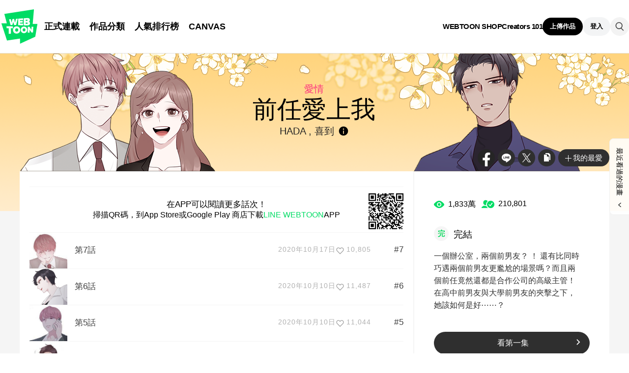

--- FILE ---
content_type: text/html;charset=UTF-8
request_url: https://www.webtoons.com/zh-hant/romance/exboyfriends/list?title_no=2244
body_size: 10911
content:
















<!doctype html>
<html lang="zh_TW">
<head>


<title>前任愛上我 | LINE WEBTOON</title>
<meta name="keywords" content="前任愛上我, Romance, LINE WEBTOON"/>
<meta name="description" content="立即免費觀看《前任愛上我》！一個辦公室，兩個前男友？ ！
還有比同時巧遇兩個前男友更尷尬的場景嗎？而且兩個前任竟然還都是合作公司的高級主管！在高中前男友與大學前男友的夾擊之下，她該如何是好⋯⋯？ 更多精彩內容都在 LINE WEBTOON 每日漫畫，天天免費更新中！"/>
<link rel="canonical" href="https://www.webtoons.com/zh-hant/romance/exboyfriends/list?title_no=2244" />
<link rel="alternate" media="only screen and (max-width: 640px)" href="https://m.webtoons.com/zh-hant/romance/exboyfriends/list?title_no=2244"/>












<meta charset="utf-8">
<meta http-equiv="X-UA-Compatible" content="IE=edge"/>
<link rel="shortcut icon" href="https://webtoons-static.pstatic.net/image/favicon/favicon.ico?dt=2017082301" type="image/x-icon">





	
	
		
		
	
	
	
	
	


<link rel="stylesheet" type="text/css" href="/static/bundle/linewebtoon-43a5c53e193a2cc28f60.css">




<script type="text/javascript">
	window.__headerState__ = {
		domain: "www.webtoons.com",
		phase : "release",
		languageCode: "tw",
		cssCode: "tw",
		cssCodePrefix: "",
		gaTrackingId: "UA-57082184-1",
		ga4TrackingId: "G-ZTE4EZ7DVX",
		contentLanguage: "TRADITIONAL_CHINESE",
		contentLanguageCode : 'zh-hant',
		gakSerName: "gak.webtoons.com",
		gakPlatformName: "WEB_PC",
		serviceZone: 'GLOBAL',
		facebookAdId: "",
		lcsServer: 'lcs.loginfra.com',
		browserType : "CHROME",
		gaPageName : "",
		googleAdsState : {
			gadWebtoonReadEvent : "",
			title : "前任愛上我",
			titleNo : "2244",
			episodeNo : "",
			gadConversion : {
				"th": [{
					// GAD 태국 광고 계정 1
					conversionId: "AW-761239969", // AW-CONVERSION_ID : Google Ads 계정에 고유한 전환 ID
					conversionLabel: "yhf1CLXkr-0CEKGz_uoC" // AW-CONVERSION_LABEL : 각 전환 액션에 고유하게 부여되는 전환 라벨
				}, {
					// GAD 태국 광고 계정 2
					conversionId: "AW-758804776",
					conversionLabel: "GzVDCNuRsO0CEKji6ekC"
				}]
				// 언어가 추가되면 배열로 넣음
			}
		},
		afPbaKey: "fe890007-9461-4b38-a417-7611db3b631e",
	}

	let lcs_SerName = window.lcs_SerName = window.__headerState__.lcsServer;
</script>
<script type="text/javascript" src="/static/bundle/common/cmp-02e4d9b29cd76218fcac.js" charset="utf-8"></script>
<script type="text/javascript" src="/static/bundle/header-2913b9ec7ed9d63f1ed4.js" charset="utf-8"></script>
<script type="text/javascript" src="/static/bundle/common/header-b02ac0d8615a67cbcd5f.js" charset="utf-8"></script>

<meta property="og:title" content="前任愛上我" />
<meta property="og:type" content="com-linewebtoon:webtoon" />
<meta property="og:url" content="https://www.webtoons.com/zh-hant/romance/exboyfriends/list?title_no=2244" />
<meta property="og:site_name" content="www.webtoons.com" />
<meta property="og:image" content="https://swebtoon-phinf.pstatic.net/20201230_51/1609333393190yDnlu_JPEG/9gu.jpg?type=crop540_540" />
<meta property="og:description" content="一個辦公室，兩個前男友？ ！
還有比同時巧遇兩個前男友更尷尬的場景嗎？而且兩個前任竟然還都是合作公司的高級主管！在高中前男友與大學前男友的夾擊之下，她該如何是好⋯⋯？" />
<meta property="com-linewebtoon:webtoon:author" content="HADA / 喜到" />

<meta name="twitter:card" content="summary"/>
<meta name="twitter:site" content="@LINEWebtoon"/>
<meta name="twitter:image" content="https://swebtoon-phinf.pstatic.net/20201230_51/1609333393190yDnlu_JPEG/9gu.jpg?type=crop540_540"/>
<meta name="twitter:description" content="一個辦公室，兩個前男友？ ！
還有比同時巧遇兩個前男友更尷尬的場景嗎？而且兩個前任竟然還都是合作公司的高級主管！在高中前男友與大學前男友的夾擊之下，她該如何是好⋯⋯？"/>
<meta property="al:android:url" content="linewebtoon://episodeList/webtoon?titleNo=2244"/>
<meta property="al:android:package" content="com.naver.linewebtoon"/>
<meta property="al:android:app_name" content="LINE WEBTOON"/>
<meta name="twitter:app:name:googleplay" content="LINE WEBTOON"/>
<meta name="twitter:app:id:googleplay" content="com.naver.linewebtoon"/>
<meta name="twitter:app:url:googleplay" content="linewebtoon://episodeList/webtoon?titleNo=2244"/>
<meta property="al:ios:url" content="linewebtoon://episodeList/webtoon?titleNo=2244" />
<meta property="al:ios:app_store_id" content="894546091" />
<meta property="al:ios:app_name" content="LINE WEBTOON" />
<meta name="twitter:app:name:iphone" content="LINE WEBTOON"/>
<meta name="twitter:app:id:iphone" content="894546091"/>
<meta name="twitter:app:url:iphone" content="linewebtoon://episodeList/webtoon?titleNo=2244"/>
<meta name="twitter:app:name:ipad" content="LINE WEBTOON"/>
<meta name="twitter:app:id:ipad" content="894546091"/>
<meta name="twitter:app:url:ipad" content="linewebtoon://episodeList/webtoon?titleNo=2244"/>
</head>
<body class="tw">

<div id="wrap">
	


















<!-- skip navigation -->
<div id="u_skip">
	<a href="#content" onclick="document.getElementById('content').tabIndex=-1;document.getElementById('content').focus();return false;"><span></span></a>
</div>
<!-- //skip navigation -->

<!-- header -->
<header id="header" class="">
	<div class="header_inner">
		<div class="header_left">
			<a href="https://www.webtoons.com/zh-hant/" class="btn_logo" onclick='return publishGakPageEvent("GNB_FOR_YOU_TAB_CLICK") && publishGa4Event("gnb_home_click", "{\"contents_language\": \"ZH-HANT\"}")'><span class="blind">WEBTOON</span></a>
			<p class="blind">MENU</p>
			
			<ul class="lnb " role="navigation">
				<li>
					
					
					<a href="https://www.webtoons.com/zh-hant/originals" class="link"  onclick='return publishGakPageEvent("GNB_ORIGINALS_TAB_TAB_CLICK") && publishGa4Event("gnb_originals_click", "{\"contents_language\": \"ZH-HANT\"}")'>正式連載</a>
				</li>
				<li>
					<a href="https://www.webtoons.com/zh-hant/genres" class="link"  onclick='return publishGakPageEvent("GNB_GENRE_CLICK") && publishGa4Event("gnb_genres_click", "{\"contents_language\": \"ZH-HANT\"}")'>作品分類</a>
				</li>
				<li>
					<a href="https://www.webtoons.com/zh-hant/ranking" class="link"  onclick='return publishGakPageEvent("GNB_RANKING_CLICK") && publishGa4Event("gnb_rankings_click", "{\"contents_language\": \"ZH-HANT\"}")'>人氣排行榜</a>
				</li>
				
				<li>
					<a href="https://www.webtoons.com/zh-hant/canvas" class="link"  onclick='return publishGakPageEvent("GNB_CANVAS_TAB_CLICK") && publishGa4Event("gnb_canvas_click", "{\"contents_language\": \"ZH-HANT\"}")'>CANVAS</a>
				</li>
				
			</ul>
			
		</div>
		<div class="header_right">
			
			<a href="https://shop.webtoon.com" id="webshopLink" class="link_menu" onclick='return publishGakPageEvent("GNB_WEBTOONSHOP_CLICK") && publishGa4Event("gnb_webtoonshop_click", "{\"contents_language\": \"ZH-HANT\"}")'>WEBTOON SHOP</a>
			
			
			
			<a href="https://www.webtoons.com/zh-hant/creators101/webtoon-canvas" class="link_menu" onclick='return publishGakPageEvent("GNB_CREATOR101_CLICK") && publishGa4Event("gnb_creator101_click", "{\"contents_language\": \"ZH-HANT\"}")'>Creators 101</a>
			
			<div class="util_cont">
				
				<a href="#" class="link_publish" id="btnPublish" onclick='return publishGakPageEvent("GNB_PUBLISH_CLICK") && publishGa4Event("gnb_publish_click", "{\"contents_language\": \"ZH-HANT\"}")'>上傳作品</a>
				
				<div class="login_cont">
					
					<button type="button" class="link_login" id="btnLogin" aria-haspopup="dialog">登入</button>
					
					<button type="button" class="link_login" id="btnLoginInfo" aria-expanded="false" style="display: none;"></button>	
					<div class="ly_loginbox" id="layerMy">
						<button type="button" title="關閉" class="login_name _btnClose">關閉登入視窗</button>
					</div>
				</div>
				<div class="search_cont">
					<button class="btn_search _btnSearch"><span class="blind">搜尋</span></button>
					
					<div class="search_area _searchArea">
						<div class="input_box _inputArea">
							<input type="text" class="input_search _txtKeyword" role="combobox" aria-expanded="false" aria-haspopup="listbox" aria-owns="gnb_search_box" aria-autocomplete="list" aria-activedescendant aria-label="請搜尋作品名稱或作家名字" placeholder="請搜尋作品名稱或作家名字">
							<a href="#" class="btn_delete_search _btnDelete" style="display: none;">刪除</a>
						</div>
						
						<ul id="gnb_search_box" role="listbox" class="ly_autocomplete _searchLayer" style="display:none">
						</ul>
					</div>
				</div>
			</div>
		</div>
	</div>
</header>
<!-- //header -->


		
    <div id="container" role="main" class="bg">
			
        <div id="content">
				
        <div class="detail_bg" style="background:url('https://webtoon-phinf.pstatic.net/20201005_185/1601890147226xIpYU_PNG/4E5898DE4BBBBE6849BE4B88AE68891_E4BD9CE59381E9A081_Detai.png') repeat-x"></div>
        	<div class="cont_box">
					
				<div class="detail_header type_white">
					<span class="thmb"><img src="https://webtoon-phinf.pstatic.net/20201005_297/1601890145036bKYkw_PNG/1E5898DE4BBBBE6849BE4B88AE68891_E4BD9CE59381E9A081_Detai.png" height="240" alt="前任愛上我 romance comic"></span>
					<div class="info">
						<h2 class="genre g_romance">愛情</h2>
						<h1 class="subj">前任愛上我</h1>

						<div class="author_area">
							
								
								
									
									HADA
								
							
								, 
								
									
									喜到
								
							
							
							<button type="button" class="ico_info2 _btnAuthorInfo">作家資訊</button>
						</div>

					</div>
					<span class="valign"></span>
					<div class="spi_wrap">
						<ul class="spi_area">
							<li><a href="#" class="ico_facebook" title="Facebook" onclick="return false;">Facebook</a></li>
						
							<li><a href="#" class="ico_line" title="LINE" onclick="return false;">LINE</a></li>
						
							<li><a href="#" class="ico_twitter" title="X" onclick="return false;">X</a></li>
						
						<li class="relative">
							<a href="#" class="ico_copy" title="複製URL" onclick="return false;" style="cursor:pointer">複製URL</a>
							<div class="ly_area _copyInfo">
								<span class="ly_cont">已複製連結</span>
								<span class="ico_arr dn"></span>
							</div>
						</li>
						
						<li class="relative">
							<a href="#" class="btn_favorite _favorites" data-page-source="EpisodeList" onclick="return false;"><span class="ico_plus4"></span>我的最愛</a>
							<div class="ly_area">
								<span class="ly_cont _addFavorite">加入我的漫畫 > 我的最愛</span>
								<span class="ly_cont _removeFavorite" style="display:none">從我的漫畫 > 我的最愛刪除</span>
								<span class="ly_cont _overLimitFavorite" style="display:none">最多可設定500個我的最愛漫畫。</span>
								<span class="ico_arr dn"></span>
							</div>
						</li>
						</ul>
					</div>
				</div>
				<div class="detail_body banner">
					<div class="detail_lst">
				
					
						
							<div class="detail_install_app">
								<strong>在APP可以閱讀更多話次！</strong><br/>掃描QR碼，到App Store或Google Play 商店下載<em>LINE WEBTOON</em>APP
								<img src="/qr/app/episodeList/webtoon/2244" alt="QR Code" width="71" height="73" class="img_qrcode">
							</div>
						
						
					

				
				
					
				
						<ul id="_listUl">
						
						<li class="_episodeItem" id="episode_7" data-episode-no="7">
						
							<a href="https://www.webtoons.com/zh-hant/romance/exboyfriends/%E7%AC%AC7%E8%A9%B1/viewer?title_no=2244&episode_no=7">
								<span class="thmb">
									<img src="https://webtoon-phinf.pstatic.net/20201016_159/1602812552282h6V15_JPEG/1602812552247224471.jpg?type=f160_151" width="77" height="73" alt="第7話">
								</span>
								<span class="subj"><span>第7話</span></span>
								<span class="manage_blank"></span>
								<span class="date">2020年10月17日</span>
								
								
								<span class="like_area _likeitArea"><em class="ico_like _btnLike _likeMark">like</em>10,805</span>
								<span class="tx">#7</span>
							</a>
						</li>
						
						<li class="_episodeItem" id="episode_6" data-episode-no="6">
						
							<a href="https://www.webtoons.com/zh-hant/romance/exboyfriends/%E7%AC%AC6%E8%A9%B1/viewer?title_no=2244&episode_no=6">
								<span class="thmb">
									<img src="https://webtoon-phinf.pstatic.net/20201009_144/1602212466500iNc6t_PNG/1602212463058224460.png?type=f160_151" width="77" height="73" alt="第6話">
								</span>
								<span class="subj"><span>第6話</span></span>
								<span class="manage_blank"></span>
								<span class="date">2020年10月10日</span>
								
								
								<span class="like_area _likeitArea"><em class="ico_like _btnLike _likeMark">like</em>11,487</span>
								<span class="tx">#6</span>
							</a>
						</li>
						
						<li class="_episodeItem" id="episode_5" data-episode-no="5">
						
							<a href="https://www.webtoons.com/zh-hant/romance/exboyfriends/%E7%AC%AC5%E8%A9%B1/viewer?title_no=2244&episode_no=5">
								<span class="thmb">
									<img src="https://webtoon-phinf.pstatic.net/20201008_46/1602148776586JEo2o_JPEG/1602148772430224458.jpg?type=f160_151" width="77" height="73" alt="第5話">
								</span>
								<span class="subj"><span>第5話</span></span>
								<span class="manage_blank"></span>
								<span class="date">2020年10月10日</span>
								
								
								<span class="like_area _likeitArea"><em class="ico_like _btnLike _likeMark">like</em>11,044</span>
								<span class="tx">#5</span>
							</a>
						</li>
						
						<li class="_episodeItem" id="episode_4" data-episode-no="4">
						
							<a href="https://www.webtoons.com/zh-hant/romance/exboyfriends/%E7%AC%AC4%E8%A9%B1/viewer?title_no=2244&episode_no=4">
								<span class="thmb">
									<img src="https://webtoon-phinf.pstatic.net/20201008_175/1602146905313WXffG_JPEG/1602146901976224448.jpg?type=f160_151" width="77" height="73" alt="第4話">
								</span>
								<span class="subj"><span>第4話</span></span>
								<span class="manage_blank"></span>
								<span class="date">2020年10月10日</span>
								
								
								<span class="like_area _likeitArea"><em class="ico_like _btnLike _likeMark">like</em>12,056</span>
								<span class="tx">#4</span>
							</a>
						</li>
						
						<li class="_episodeItem" id="episode_3" data-episode-no="3">
						
							<a href="https://www.webtoons.com/zh-hant/romance/exboyfriends/%E7%AC%AC3%E8%A9%B1/viewer?title_no=2244&episode_no=3">
								<span class="thmb">
									<img src="https://webtoon-phinf.pstatic.net/20201008_251/160212833837195NVJ_JPEG/1602128334660224432.jpg?type=f160_151" width="77" height="73" alt="第3話">
								</span>
								<span class="subj"><span>第3話</span></span>
								<span class="manage_blank"></span>
								<span class="date">2020年10月10日</span>
								
								
								<span class="like_area _likeitArea"><em class="ico_like _btnLike _likeMark">like</em>12,100</span>
								<span class="tx">#3</span>
							</a>
						</li>
						
						<li class="_episodeItem" id="episode_2" data-episode-no="2">
						
							<a href="https://www.webtoons.com/zh-hant/romance/exboyfriends/%E7%AC%AC2%E8%A9%B1/viewer?title_no=2244&episode_no=2">
								<span class="thmb">
									<img src="https://webtoon-phinf.pstatic.net/20201007_294/16020358509828f2CL_PNG/1602035847459224420.png?type=f160_151" width="77" height="73" alt="第2話">
								</span>
								<span class="subj"><span>第2話</span></span>
								<span class="manage_blank"></span>
								<span class="date">2020年10月10日</span>
								
								
								<span class="like_area _likeitArea"><em class="ico_like _btnLike _likeMark">like</em>12,273</span>
								<span class="tx">#2</span>
							</a>
						</li>
						
						<li class="_episodeItem" id="episode_1" data-episode-no="1">
						
							<a href="https://www.webtoons.com/zh-hant/romance/exboyfriends/%E7%AC%AC1%E8%A9%B1/viewer?title_no=2244&episode_no=1">
								<span class="thmb">
									<img src="https://webtoon-phinf.pstatic.net/20201007_14/1602035838511SkmYh_PNG/1602035835008224418.png?type=f160_151" width="77" height="73" alt="第1話">
								</span>
								<span class="subj"><span>第1話</span></span>
								<span class="manage_blank"></span>
								<span class="date">2020年10月10日</span>
								
								
								<span class="like_area _likeitArea"><em class="ico_like _btnLike _likeMark">like</em>13,526</span>
								<span class="tx">#1</span>
							</a>
						</li>
						
						</ul>
						<div class="paginate">
							
							
                

							
        
                <a href='#' aria-current="true" onclick='return false;'><span class='on'>1</span></a>

							
                

							

						</div>
						
						
						
					</div>
					<div class="aside detail" id="_asideDetail">
						<ul class="grade_area">
							<li>
								<span class="ico_view">view</span>
								<em class="cnt">1,833萬</em>
							</li>
							<li>
								<span class="ico_subscribe">subscribe</span>
								<em class="cnt">210,801</em>
							</li>
						</ul>
					
					
						<p class="day_info"><span class="txt_ico_completed"></span>完結</p>
					
					
					
						<p class="summary">一個辦公室，兩個前男友？ ！
還有比同時巧遇兩個前男友更尷尬的場景嗎？而且兩個前任竟然還都是合作公司的高級主管！在高中前男友與大學前男友的夾擊之下，她該如何是好⋯⋯？</p>

						

						<div class="aside_btn">
							<a href="#" class="btn_type7" id="continueRead" style="display:none;">繼續閱讀<span class="ico_arr21"></span></a>

							<a href="https://www.webtoons.com/zh-hant/romance/exboyfriends/%E7%AC%AC1%E8%A9%B1/viewer?title_no=2244&episode_no=1" class="btn_type7" id="_btnEpisode">看第一集<span class="ico_arr21"></span></a>
						</div>
					</div>
				</div>
					
			</div>
		</div>
			
    </div>
		

	
	<div class="ly_dim _dimAuthorInfoLayer">
		<div class="bg"></div>
	</div>
		
	<div class="ly_wrap _authorInfoLayer">
		<div class="ly_box ly_creator">
			<div class="ly_creator_in _authorInnerContent">
				
					
					
					<p class="by">原作</p>
					<h3 class="title">
						
							
							HADA
						
					</h3>
					<div class="sns_area">
						
					</div>

					<p class="desc"></p>
					
						<div class="other_works">
							<h4 class="sub_title">作家其他作品</h4>
							<ul class="other_card">
								
									
										
											
											<li>
												<a href="https://www.webtoons.com/zh-hant/romance/newly-married-spy-couple/list?title_no=5472" class="other_card_item" data-title-unsuitable-for-children="false" data-title-unsuitable-for-children-skin="harmful_black_skin1">
													<img src="https://webtoon-phinf.pstatic.net/20250205_93/1738719704817nE42c_PNG/5472.png?type=a210" width="114" height="148" alt="組長新婚很疲憊">
													<p class="genre g_romance">愛情</p>
													<div class="info">
														<p class="subj">組長新婚很疲憊</p>
														<p class="author">HADA / janggreen</p>
													</div>
												</a>
											</li>
										
										
									
								
									
										
										
											
											<li class="nodata"><span class="ico_nodata"></span></li>
										
									
								
									
										
										
											
											<li class="nodata"><span class="ico_nodata"></span></li>
										
									
								
									
										
										
											
											<li class="nodata"><span class="ico_nodata"></span></li>
										
									
								
							</ul>
							
						</div>
					
				
					
					
					<p class="by">作家</p>
					<h3 class="title">
						
							
							喜到
						
					</h3>
					<div class="sns_area">
						
					</div>

					<p class="desc"></p>
					
				
				<a href="#" class="btn_ly_close _btnAuthorInfoLayerClose">layer close</a>
			</div>
			<span class="ly_alignbox"></span>
		</div>
	</div>
		
	<hr>
	






	<footer id="footer">
		
		<div class="go_top" id="_topBtn" style="display:none;">
			<a href="#" title="回到最上方" class="btn_top">
				回到最上方
			</a>
		</div>
		
		<div class="notice_area" id="noticeArea" style="display: none;"></div>
		
		<div class="foot_app">
			<div class="foot_cont">
				<span class="ico_qrcode"><span class="blind">qrcode</span></span>
				<div class="foot_down_msg">
					<p class="txt">即刻下載 LINE WEBTOON APP，<br>
追了才酷，一看就停不下來！</p>
					<div class="footapp_icon_cont">
						<a href="https://play.google.com/store/apps/details?id=com.naver.linewebtoon&referrer=utm_source%3Dlinewebtoon%26utm_medium%3Dmobileweb" target="_blank" class="btn_google">GET IT on Google Play</a>
						<a href="https://itunes.apple.com/app/line-webtoon/id894546091?mt=8" target="_blank" class="btn_ios">Download on the App Store</a>
					</div>
				</div>
			</div>
		</div>
		
		<ul class="foot_sns">
			
			<li><a href="https://www.facebook.com/LINEWEBTOONTW/" target="_blank" class="btn_foot_facebook">facebook</a></li>
			
			<li><a href="https://www.instagram.com/linewebtoontw/" target="_blank" class="btn_foot_instagram">instagram</a></li>
			
			<li><a href="https://line.me/R/ti/p/%40linewebtoon" target="_blank" class="btn_foot_line">line</a></li>
			
		</ul>
		
		<ul class="foot_menu _footer">
			
			
			
			
			
			<li><a href="https://webtoon.zendesk.com/hc/zh-tw/requests/new" rel="nofollow" target="_blank">意見回饋</a></li>
			
			
			<li><a href="https://webtoon.zendesk.com/hc/zh-tw" rel="nofollow" target="_blank">幫助</a></li>
			<li><a href="https://www.webtoons.com/zh-hant/terms">條款</a></li>
			<li><a href="https://www.webtoons.com/zh-hant/terms/privacyPolicy">隱私權保護</a></li>
			
			
			
			<li class="gdprFooter" style="display: none"><a href="https://www.webtoons.com/zh-hant/consentsManagement">個資使用詳細內容</a></li>
			
			
			
			<li><a href="https://www.webtoons.com/zh-hant/advertising">廣告</a></li>
			
			
			
			<li><a href="https://partners.line.me/view/tw/main" target="_blank">作品授權及異業合作</a></li>
			
			
			<li class="ccpaFooter" style="display: none"><a href="https://www.webtoons.com/zh-hant/terms/dnsmpi">Do Not Sell or Share My Personal Information</a></li>
			
			
			
			<li class="language" id="languageArea">
				
				<button type="button" aria-expanded="false" class="lk_lang _selectedLanguage"><span class="blind"></span><span class="_selectedLanguageText"></span></button>
				<ul class="ly_lang _languageList">
					<li ><a href="#" class="ver_en _en _language" data-content-language="en" data-locale="en" aria-current="false">English</a></li>
					<li class="on"><a href="#" class="ver_tw _zh-hant _language" data-content-language="zh-hant" data-locale="zh-TW" aria-current="true">中文 (繁體)</a></li>
					<li ><a href="#" class="ver_th _th _language" data-content-language="th" data-locale="th-TH" aria-current="false">ภาษาไทย</a></li>
					<li ><a href="#" class="ver_id _id _language" data-content-language="id" data-locale="id" aria-current="false">Indonesia</a></li>
					<li ><a href="#" class="ver_es _es _language" data-content-language="es" data-locale="es" aria-current="false">Español</a></li>
					<li ><a href="#" class="ver_fr _fr _language" data-content-language="fr" data-locale="fr" aria-current="false">Français</a></li>
					<li ><a href="#" class="ver_de _de _language" data-content-language="de" data-locale="de" aria-current="false">Deutsch</a></li>
				</ul>
			</li>
		</ul>
		
		<p class="foot_logo"><span class="ico_foot_logo">LINE WEBTOON</span></p>
		
			
			
				<p class="copyright"><a>ⓒ NAVER WEBTOON Ltd.</a></p>
			
		
	</footer>
	

	




<script type="text/javascript" src="/static/bundle/vendor-1d04173e9d24d2e383ae.js" charset="utf-8"></script>








<script type="text/javascript">

window.defaultErrorMessage = {
	'alert.error.no_internet_connection' : '無法連上網路\n請確認您的連線狀態。',
	'alert.error.invalid_input' : '不正确的输入值',
	'alert.error.unknown' : '發生無法辨識的錯誤,請稍候再試。'
};
window.__commonScriptState__ = {
	contentLanguage : 'TRADITIONAL_CHINESE',
	contentLanguageCode : "zh-hant",
	browserType : "CHROME",
	countryCode : "US",
	isNotNoticePage : true,
	domain : 'www.webtoons.com',
	recentBarParam : {
		imgDomain : 'https://webtoon-phinf.pstatic.net',
		language : 'zh-hant',
		title : '最近看過的漫畫',
		domain : 'www.webtoons.com',
		contentLanguage : 'zh-hant'
	},
	noticeParam : {
		domain : "www.webtoons.com",
		contentLanguageCode : "zh-hant",
		messages : {
			"menu.notice" : "通知"
		}
	},
	loginOptions: {
		isAuthorPublishLogin: false,
		authorPublishDescLinkUrl: "https://www.webtoons.com/zh-hant/creators101/webtoon-canvas",
		availableSnsList: ["APPLE","LINE","FACEBOOK","GOOGLE","TWITTER"],
		messages: {
			"login.default.component.default.title": '登入享受無數個免費優質作品！',
			"login.default.component.default.desc": '開始追上潮流漫畫，還能和優秀的作家和喜愛作品的粉絲們一同交流！',
			"login.default.component.email.button": '以 Email 登入',
			"login.default.component.sns.button.GOOGLE": '以 Google 登入',
			"login.default.component.sns.button.APPLE": '以 Apple 登入',
			"login.default.component.sns.button.FACEBOOK": '以 Facebook 登入',
			"login.default.component.sns.button.LINE": '以 LINE 登入',
			"login.default.component.sns.button.TWITTER": '以 X 登入',
			"alert.error.invalid_input": '不正确的输入值',
			"alert.error.unknown": '發生無法辨識的錯誤,請稍候再試。',
		},
		emailLoginOptions: {
			captchaKey: "",
			emailLoginUrl: "https://www.webtoons.com/member/login/doLoginById",
			messages: {
				"alert.error.unknown": '發生無法辨識的錯誤,請稍候再試。',
				"button.login": '登入',
				"menu.back": '返回',
				"login.email.component.title": 'Email 登入',
				"login.email.component.email_input.label": '電子信箱',
				"login.email.component.email_input.placeholder": '輸入電子信箱',
				"login.email.component.email_input.warn.please_check": '請重新確認您的電子信箱',
				"login.email.component.password_input.label": '密碼',
				"login.email.component.password_input.placeholder": '輸入密碼',
				"login.email.component.password_input.button.show_password": '顯示密碼',
				"login.email.component.password_input.warn.please_check": '請重新確認密碼',
				"login.email.component.password_input.warn.incorrect_multiple_times": '您已連續輸入5次錯誤密碼',
				"login.email.component.password_input.warn.max_length": '密碼長度可設定最長16字元',
				"login.email.component.captcha_input.placeholder": '使用以上方式登入',
				"login.email.component.captcha_input.button.reload": '更新快取資料',
				"login.email.component.message.influent.sign_up": '還沒有帳號嗎？',
				"message.login.forget_password": '忘記密碼了嗎？',
				"button.signup": '註冊',
			},
		},
	},
	gdprCookieBannerMessages : {
		'gdpr.cookie_agreement_banner.desc' : 'WEBTOON uses cookies necessary for authentication and security purposes. We would also like to use optional cookies to provide personalized content and to improve our services based on how you use such services. You can accept or refuse all optional cookies by clicking on the relevant buttons below or you can manage the use of optional cookies by clicking on the Cookie Settings button. For more information on cookies, please read our \u003Ca href=\"https:\/\/www.webtoons.com\/zh-hant\/terms\/cookiePolicy\" target=\"_blank\"\u003ECookie Policy\u003C\/a\u003E.',
		'gdpr.cookie_agreement_banner.agree' : 'I Agree.',
		'gdpr.cookie_agreement_banner.cookie_setting' : 'Cookie Settings'
	},
	ccpaCookieBannerMessages : {
		'ccpa.cookie_agreement_banner.desc' : 'I agree that WEBTOON may process my personal information in accordance with the WEBTOON \u003Ca href=\"https:\/\/www.webtoons.com\/zh-hant\/terms\/privacyPolicy\" target=\"_blank\"\u003EPrivacy Policy\u003C\/a\u003E and that my personal information may be disclosed to trusted third parties of WEBTOON for advertising and marketing purposes. I confirm that I am authorized to provide this consent. The use of data can be managed in the \u003Ca href=\"https:\/\/www.webtoons.com\/zh-hant\/cookieSetting\"\u003ECookie Settings\u003C\/a\u003E and\/or at the link below.\u003Cbr\u003E',
		'ccpa.cookie_agreement_banner.desc.do_not_sell' : 'Do Not Sell or Share My Personal Information',
		'ccpa.cookie_agreement_banner.title' : 'Consent to Third Party Advertising and Marketing',
		'ccpa.cookie_agreement_banner.confirm' : 'Confirm',
	},
	gdprChildProtectionPopupMessages : {
		'gdpr.child_protection_popup.challenge.header' : '居住在德國未滿16歲的兒童無法使用CANVAS',
		'gdpr.child_protection_popup.challenge.desc' : '依據德國兒童保護法，居住在德國的兒童將無法使用CANVAS的功能，詳細內容請參考\u003Ca href=\"https:\/\/wnm.webtoon.com\/LINE_WEBTOON\/android\/help?contentId=25731&lang=zh-hant\" target=\"_blank\"\u003E幫助\u003C\/a\u003E。',
		'button.ok' : '確定'
	},
	policyAgreePopupParam : {
		domain : "www.webtoons.com",
		contentLanguageCode : "zh-hant",
		messages : {
			'policy.popup.title' : 'NAVER WEBTOON Ltd.\u003Cbr\u003E向您問候！',
			'policy.popup.text' : '為了使用更完整的服務，\u003Cbr\u003E請針對最近更新的使用條款及隱私權保護政策，\u003Cbr\u003E提交您的同意意見。',
			'policy.popup.desc' : '我同意LINE WEBTOON的{tou}和{pp}',
			'policy.popup.desc.tou' : '使用條款',
			'policy.popup.desc.pp' : '隱私權政策',
			'policy.popup.caution' : '須勾選上方選項',
			'policy.popup.submit' : '完成',
			'policy.popup.cancel' : '取消',
			'policy.popup.cancel.continue' : '以未登入狀態使用服務',
			'policy.popup.text_for_gdpr' : '為了使用更完整的服務，請針對最新的使用條款提交您的同意意見。',
			'policy.popup.desc_for_gdpr' : '我同意LINE WEBTOON的{tou}。',
			'policy.popup.desc_for_gdpr_privacy' : '請參閱最近更新的{pp}',
		}
	},
	canvasToUAgreePopupParam : {
		domain : "www.webtoons.com",
		contentLanguageCode : "zh-hant",
		messages : {
			'canvas.tou.popup.title' : '使用條款更新',
			'canvas.tou.popup.text' : '我們更新了WEBTOON CANVAS使用條款',
			'canvas.tou.popup.desc' : '我同意WEBTOON{0}。（必選）',
			'canvas.tou.popup.desc.canvasToU' : 'CANVAS使用條款',
			'canvas.tou.popup.caution' : '',
			'policy.popup.submit' : '完成',
			'canvas.tou.popup.postpone' : '現在不要',
		}
	},
	ssoReloginPopupParam: {
		domain : "www.webtoons.com",
		contentLanguageCode : "zh-hant",
		messages: {
			'sso_relogin.popup.title': '接收最新消息及優惠資訊',
			'sso_relogin.popup.info' : '接收最新消息及優惠資訊',
			'sso_relogin.popup.desc' : '訂閱我們的電子郵件，掌握最新消息與專屬優惠。您將會收到來自 WEBTOON 的服務及行銷電子郵件。如您不希望繼續收到相關郵件，可隨時前往 WEBTOON App ＞「設定」頁面取消訂閱。如欲了解個人資訊處理方式，請參閱\u003Ca href=\"https:\/\/www.webtoons.com\/zh-hant\/terms\/privacyPolicy\" class=\"link\" target=\"_blank\"\u003E隱私權政策\u003C\/a\u003E。',
			'sso_relogin.popup.subscribe' : '訂閱',
			'sso_relogin.popup.cancel' : '現在不要',
			'sso_relogin.popup.subscribe_confirm.title' : '訂閱成功',
			'sso_relogin.popup.subscribe_confirm.info' : '現在起，您可以掌握最新消息與專屬優惠！',
			'sso_relogin.popup.subscribe_confirm.ok' : '確認',
		}
	},
}
</script>
<script type="text/javascript" src="/static/bundle/common/commonScript-aa3fb379bacd4bd2954f.js" charset="utf-8"></script>

	




<script>
	window.__gnbState__ = {
		locale: 'zh-hant',
		gnbLayerId: '#header',
		message: {
			logoutMessage: '確定要登出嗎?',
			systemErrorMessage: '發生無法辨識的錯誤,請稍候再試。'
		},
		searchParam: {
			locale: 'zh-hant',
			message: {
				'confirm.search.delete_history': '要刪除最近搜尋過的關鍵字嗎?',
				'message.search.clear': '刪除最近的搜尋記錄',
				'message.search.autocomplete.webtoon': '作品',
				'message.search.autocomplete.artist': '作家',
				'message.search.autocomplete.view_all': '查看全部',
				'message.search.autocomplete.close': '關閉'
			},
			imgDomain: 'https://webtoon-phinf.pstatic.net',
			templateParam: {
				imageDomain: "https://webtoon-phinf.pstatic.net",
				messages: {
					'confirm.search.delete_history': '要刪除最近搜尋過的關鍵字嗎?',
					'message.search.clear': '刪除最近的搜尋記錄',
					'button.close': '關閉',
					'message.search.no_recent_search': '沒有最近搜尋結果',
					'message.search.autocomplete.webtoon': '作品',
					'message.search.autocomplete.artist': '作家',
					'message.search.autocomplete.view_all': '查看全部',
					'message.search.autocomplete.close': '關閉'
				}
			}
		},
		myLayerParam: {
			domain: "www.webtoons.com",
			contentLanguageCode: "zh-hant",
			communityProfileUrl: "",
			isAvailableCoinShop: false,
			supportsAuthorCommunity: false,
			messages: {
				'menu.favorite': '我的最愛',
				'menu.dashboard': '個人中心',
				'menu.mycomment': '留言',
				'menu.creator': '追蹤中',
				'menu.mypost': '我的個版',
				'menu.account': '帳號',
				'menu.ads': 'AD SHARING',
				'menu.coin.shop': '代幣商店',
				'menu.super_likes' : '',
				'button.logout': '登出'
			}
		},
		languageCode: 'zh-hant',
		childProtectorParams: {
			messages: {
				"main": "無法使用本功能，詳情請參考「{childpp}」。",
				"childpp": "兒童隱私權政策",
				"ok": "確認",
			},
			childppLink: "https://www.webtoons.com/zh-hant/terms/childrensPrivacyPolicy"
		},
		signUpLayerParam: {
			domain: "www.webtoons.com",
			contentLanguageCode: "zh-hant",
			messages: {
				"message.signup.desc": "同意LINE WEBTOON的\u003Ca href=\"https:\/\/www.webtoons.com\/zh-hant\/terms?noLogin=true\" target=\"_blank\"\u003E\n\t\t使用者條款\n\t\u003C\/a\u003E及\u003Ca href=\"https:\/\/www.webtoons.com\/zh-hant\/terms\/privacyPolicy?noLogin=true\" target=\"_blank\"\u003E\n\t\t隱私權保護政策\n\t\u003C\/a\u003E。",
				'message.signup.need_agree': '勾選同意使用條款',
				'button.sign_up': '註冊'
			}
		},
	};
</script>
<script type="text/javascript" src="/static/bundle/common/gnb-eeb5228d7045e81d6139.js" charset="utf-8"></script>

	<script type="text/javascript">
		window.__episodeListState__ = {
			languageCode : "zh-hant",
			gaExistCommunityAuthor : "false",
			episodeListParam : {
				titleNo: 2244,
				btnEpisodeText: "繼續閱讀",
				language: "zh-hant",
				isChallenge : false,
				episodePath: "https://www.webtoons.com/zh-hant/romance/%E5%89%8D%E4%BB%BB%E6%84%9B%E4%B8%8A%E6%88%91",
				messages : {
					registerError : "上傳時發生錯誤",
				}
			},
			title : {
				titleNo: 2244,
				ageGradeNotice : false,
				unsuitableForChildren : false,
			},
			gdprChildProtectionPopupMessages : {
				'gdpr.child_protection_popup.title.header' : '兒童\/青少年無法閱覽的內容。',
				'button.ok' : '確定'
			},
			shareComponentParam : {
				shareCopyMessage: "已複製連結",
				serviceZone: "GLOBAL",
				titleNo : 2244,
				isChallenge : false,
				fbRefresh : "1676614281000",
				languageCode : "zh-hant",
				childProtectorParams : {
					messages : {
						"main" : "無法使用本功能，詳情請參考「{childpp}」。",
						"childpp" : "兒童隱私權政策",
						"ok" : "確認",
					},
					childppLink : "https://www.webtoons.com/zh-hant/terms/childrensPrivacyPolicy"
				}
			},
			addFavoriteParam: {
				titleNo: 2244,
				isChallenge: false,
				favoriteButtonHTML: '<em class="ico_plus4"></em>我的最愛',
				alreadyFavoritedButtonHTML: '<em class="ico_plus4"></em>我的最愛',
				promotionName: '',
				languageCode : "zh-hant",
				contentRatingSpecApplied: true,
				isMatureTitle: false,
				matureTitleSupervisorMessages: {
					"common.popup.title.notice": "通知",
					"viewer.content_rating.notice_popup.desc": "本作品包含限制級內容，僅適合推薦給成人讀者觀看。您確定年滿18歲且要繼續閱覽嗎？",
					"add_favorite.content_rating.notice_popup.desc" : "本作品包含限制級內容，僅適合推薦給成人讀者觀看。您確定年滿18歲且要把該作品加入最愛嗎？",
					"viewer.content_rating.block_popup.desc": "您的帳號無法閱覽包含限制級內容，更多說明請查看幫助",
					"alert.error.unknown": "發生無法辨識的錯誤,請稍候再試。",
					"button.ok": "確定",
					"button.yes": "是",
					"button.no": "否",
				},
			},
			shareParam : {
				title : "\u524D\u4EFB\u611B\u4E0A\u6211",
				synopsis : "\u4E00\u500B\u8FA6\u516C\u5BA4\uFF0C\u5169\u500B\u524D\u7537\u53CB\uFF1F \uFF01\n\u9084\u6709\u6BD4\u540C\u6642\u5DE7\u9047\u5169\u500B\u524D\u7537\u53CB\u66F4\u5C37\u5C2C\u7684\u5834\u666F\u55CE\uFF1F\u800C\u4E14\u5169\u500B\u524D\u4EFB\u7ADF\u7136\u9084\u90FD\u662F\u5408\u4F5C\u516C\u53F8\u7684\u9AD8\u7D1A\u4E3B\u7BA1\uFF01\u5728\u9AD8\u4E2D\u524D\u7537\u53CB\u8207\u5927\u5B78\u524D\u7537\u53CB\u7684\u593E\u64CA\u4E4B\u4E0B\uFF0C\u5979\u8A72\u5982\u4F55\u662F\u597D\u22EF\u22EF\uFF1F",
				shareMessage : {
					twitterShareMessage : "{TITLE_NAME} #LINEWEBTOON #推薦漫畫\n {LINK_URL}",
					tumblrShareTitle : "{TITLE_NAME}",
					redditShareTitle : "{TITLE_NAME} - A comic that will make your day better",
					tumblrShareDescription: "{TITLE_SYNOPSIS}\nReading this will make your day better. #{TITLE_NAME} #webcomic #LINEWEBTOON",
					lineShareMessage : "{TITLE_NAME} [LINE WEBTOON] 天啊！你竟然還沒看過這部漫畫，太落伍囉XD \n {LINK_URL}",
				},
				messages : {
					"seo.message.default.title" : "LINE WEBTOON"
				}
			},
			likeItParam : {
				language: 'zh-hant',
				isChallenge: false,
				titleNo: 2244,
				webtoonType: 'WEBTOON',
			},
			logParam: {
				titleNo: 2244
				, title: '\u524D\u4EFB\u611B\u4E0A\u6211'
				, webtoonType: 'WEBTOON'
				, representGenre: 'ROMANCE'
				, contentLang: 'zh-hant'
			},
		};
	</script>
	<script type="text/javascript" src="/static/bundle/episodeList/episodeList-5274c209acb6fde0d4b5.js" charset="utf-8"></script>
</div>

</body>
</html>
